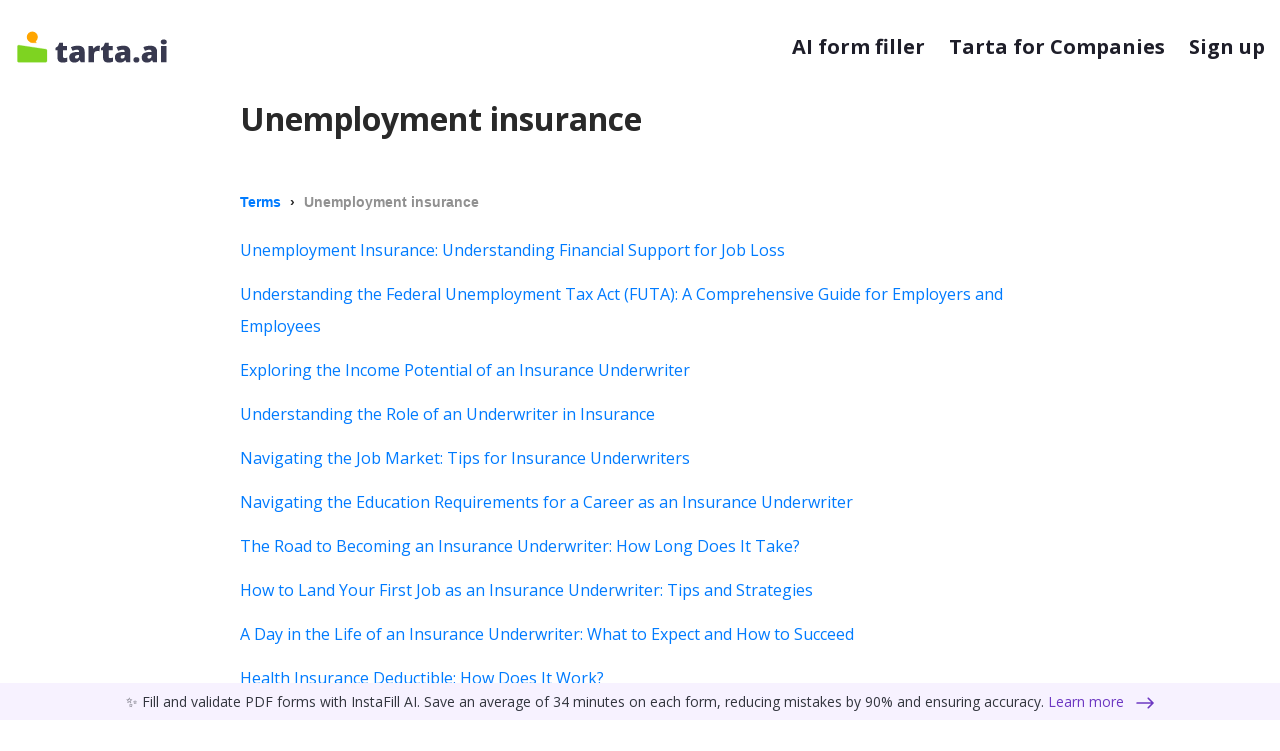

--- FILE ---
content_type: text/html; charset=utf-8
request_url: https://tarta.ai/terms/unemployment-insurance
body_size: 9551
content:

<!DOCTYPE html>
<html lang="en">
<head>
<script></script>
    <meta name="viewport" content="width=device-width, initial-scale=1.0, maximum-scale=1, user-scalable=0" />
    <meta charset="utf-8">
    <meta content="width=device-width,initial-scale=1" name="viewport">
    <meta content="ie=edge" http-equiv="X-UA-Compatible">
    <meta property="og:url" content="https://tarta.ai/terms/unemployment-insurance" />
    <meta property="og:type" content="website" />
    
    <meta property="og:title" content="Unemployment insurance" />
    <meta property="og:site_name" content="Unemployment insurance - Tarta.ai" />
    <title>Unemployment insurance - Tarta.ai</title>
        
        <meta property="og:description" content="Tarta.ai articles about Unemployment insurance" />
    
    <link href="https://tartaai.blob.core.windows.net/static/icons/Tarta-icon.svg" rel="icon">
    
    
    <link href="/assets/css/main.bundle.css" rel="stylesheet">
    <style>
        .article-title{
            margin-bottom: 3rem;
            font-size: 32px;
            font-weight: 700;
            font-family: medium-content-sans-serif-font, -apple-system, BlinkMacSystemFont, "Segoe UI", Roboto, Oxygen, Ubuntu, Cantarell, "Open Sans", "Helvetica Neue", sans-serif;
        }

        .main_box{
            padding-top: 100px;
            min-height: 90vh;
            margin: 0 auto;
            max-width: 800px;
            line-height: 32px!important;
            color: rgb(41,41,41)!important;
        }

        .articles_list {
            list-style: none;
        }

        .articles_list > li {
            margin: 12px 0;
        }

        .breadcrumb_list{
            font-weight: bold;
            font-size: 14px;
            color: rgba(117, 117, 117, 0.8);
            font-family: sans-serif;
        }

        .breadcrumb_list-then{
            margin: 0 5px;
            color: rgb(41,41,41) !important;
        }
    </style>
    <script type="application/ld+json">
        {
          "@context": "https://schema.org",
          "@type": "BreadcrumbList",
          "itemListElement": [{
            "@type": "ListItem",
            "position": 1,
            "name": "Terms",
            "item": "https://tarta.ai/terms"
          },{
            "@type": "ListItem",
            "position": 2,
            "name": "Unemployment insurance",
            "item": "Unemployment insurance"
          }]
        }
    </script>

    <style>
        .svg_mobile {
            height: 32px;
        }

        .svg_desktop {
            display: none;

 height: 34px;         }

        @media (min-width: 768px) {
            .svg_desktop {
                display: block
            }

            .svg_mobile {
                display: none
            }
        }

        .svg_desktop_footer {
            width: 120px
        }

        .svg_desktop_footer-driver {
            width: 140px
        }

        @media (min-width: 768px) {
            .svg_desktop_footer {
                width: 156px
            }
            .svg_desktop_footer-driver {
                width: 200px
            }
        }

        @media (min-width: 768px) {
            .svg_desktop {
                display: block
            }

            .svg_mobile {
                display: none
            }
        }

        .color-dark{
            color: #151c48!important;
        }
    </style>
    <script async src="https://pagead2.googlesyndication.com/pagead/js/adsbygoogle.js?client=ca-pub-3015632322309144" crossorigin="anonymous"></script>
    <style>
        .instafill_box_padding {
            padding-bottom: 38px;
        }

        .instafill_box {
            width: 100%;
            z-index: 10000;
            position: fixed;
            bottom: 0;
            color: #070c14d1;
            font-size: 0.875rem;
            background: #f7f2ff;
        }

        .instafill_box_link {
            color: #6d38c2;
        }

            .instafill_box_link:hover {
                color: #6d38c2;
                opacity: .75;
            }

        .instafill_box_text_box {
            text-align: center;
        }

        .instafill_box_link svg {
            transform: rotate(180deg);
        }

        .flex-wrap {
            flex-wrap: wrap;
        }

        .instafill_box .p-2 {
            padding: .5rem !important;
        }

        @media (max-width: 1132px) {
            .instafill_box_padding {
                padding-bottom: 58px;
            }
        }

        @media (max-width: 600px) {
            .instafill_box_padding {
                padding-bottom: 38px;
            }

            .instafill_box_link svg {
                transform: rotate(180deg) scale(0.8);
            }
        }

        @media (max-width: 452px) {
            .instafill_box_padding {
                padding-bottom: 64px;
            }
        }
    </style>
<script type="text/javascript">!function(T,l,y){var S=T.location,k="script",D="instrumentationKey",C="ingestionendpoint",I="disableExceptionTracking",E="ai.device.",b="toLowerCase",w="crossOrigin",N="POST",e="appInsightsSDK",t=y.name||"appInsights";(y.name||T[e])&&(T[e]=t);var n=T[t]||function(d){var g=!1,f=!1,m={initialize:!0,queue:[],sv:"5",version:2,config:d};function v(e,t){var n={},a="Browser";return n[E+"id"]=a[b](),n[E+"type"]=a,n["ai.operation.name"]=S&&S.pathname||"_unknown_",n["ai.internal.sdkVersion"]="javascript:snippet_"+(m.sv||m.version),{time:function(){var e=new Date;function t(e){var t=""+e;return 1===t.length&&(t="0"+t),t}return e.getUTCFullYear()+"-"+t(1+e.getUTCMonth())+"-"+t(e.getUTCDate())+"T"+t(e.getUTCHours())+":"+t(e.getUTCMinutes())+":"+t(e.getUTCSeconds())+"."+((e.getUTCMilliseconds()/1e3).toFixed(3)+"").slice(2,5)+"Z"}(),iKey:e,name:"Microsoft.ApplicationInsights."+e.replace(/-/g,"")+"."+t,sampleRate:100,tags:n,data:{baseData:{ver:2}}}}var h=d.url||y.src;if(h){function a(e){var t,n,a,i,r,o,s,c,u,p,l;g=!0,m.queue=[],f||(f=!0,t=h,s=function(){var e={},t=d.connectionString;if(t)for(var n=t.split(";"),a=0;a<n.length;a++){var i=n[a].split("=");2===i.length&&(e[i[0][b]()]=i[1])}if(!e[C]){var r=e.endpointsuffix,o=r?e.location:null;e[C]="https://"+(o?o+".":"")+"dc."+(r||"services.visualstudio.com")}return e}(),c=s[D]||d[D]||"",u=s[C],p=u?u+"/v2/track":d.endpointUrl,(l=[]).push((n="SDK LOAD Failure: Failed to load Application Insights SDK script (See stack for details)",a=t,i=p,(o=(r=v(c,"Exception")).data).baseType="ExceptionData",o.baseData.exceptions=[{typeName:"SDKLoadFailed",message:n.replace(/\./g,"-"),hasFullStack:!1,stack:n+"\nSnippet failed to load ["+a+"] -- Telemetry is disabled\nHelp Link: https://go.microsoft.com/fwlink/?linkid=2128109\nHost: "+(S&&S.pathname||"_unknown_")+"\nEndpoint: "+i,parsedStack:[]}],r)),l.push(function(e,t,n,a){var i=v(c,"Message"),r=i.data;r.baseType="MessageData";var o=r.baseData;return o.message='AI (Internal): 99 message:"'+("SDK LOAD Failure: Failed to load Application Insights SDK script (See stack for details) ("+n+")").replace(/\"/g,"")+'"',o.properties={endpoint:a},i}(0,0,t,p)),function(e,t){if(JSON){var n=T.fetch;if(n&&!y.useXhr)n(t,{method:N,body:JSON.stringify(e),mode:"cors"});else if(XMLHttpRequest){var a=new XMLHttpRequest;a.open(N,t),a.setRequestHeader("Content-type","application/json"),a.send(JSON.stringify(e))}}}(l,p))}function i(e,t){f||setTimeout(function(){!t&&m.core||a()},500)}var e=function(){var n=l.createElement(k);n.src=h;var e=y[w];return!e&&""!==e||"undefined"==n[w]||(n[w]=e),n.onload=i,n.onerror=a,n.onreadystatechange=function(e,t){"loaded"!==n.readyState&&"complete"!==n.readyState||i(0,t)},n}();y.ld<0?l.getElementsByTagName("head")[0].appendChild(e):setTimeout(function(){l.getElementsByTagName(k)[0].parentNode.appendChild(e)},y.ld||0)}try{m.cookie=l.cookie}catch(p){}function t(e){for(;e.length;)!function(t){m[t]=function(){var e=arguments;g||m.queue.push(function(){m[t].apply(m,e)})}}(e.pop())}var n="track",r="TrackPage",o="TrackEvent";t([n+"Event",n+"PageView",n+"Exception",n+"Trace",n+"DependencyData",n+"Metric",n+"PageViewPerformance","start"+r,"stop"+r,"start"+o,"stop"+o,"addTelemetryInitializer","setAuthenticatedUserContext","clearAuthenticatedUserContext","flush"]),m.SeverityLevel={Verbose:0,Information:1,Warning:2,Error:3,Critical:4};var s=(d.extensionConfig||{}).ApplicationInsightsAnalytics||{};if(!0!==d[I]&&!0!==s[I]){var c="onerror";t(["_"+c]);var u=T[c];T[c]=function(e,t,n,a,i){var r=u&&u(e,t,n,a,i);return!0!==r&&m["_"+c]({message:e,url:t,lineNumber:n,columnNumber:a,error:i}),r},d.autoExceptionInstrumented=!0}return m}(y.cfg);function a(){y.onInit&&y.onInit(n)}(T[t]=n).queue&&0===n.queue.length?(n.queue.push(a),n.trackPageView({})):a()}(window,document,{
src: "https://js.monitor.azure.com/scripts/b/ai.2.min.js", // The SDK URL Source
crossOrigin: "anonymous", 
cfg: { // Application Insights Configuration
    connectionString: 'InstrumentationKey=f265600e-871b-471d-a9ad-4977f3b1d899;IngestionEndpoint=https://southcentralus-3.in.applicationinsights.azure.com/;LiveEndpoint=https://southcentralus.livediagnostics.monitor.azure.com/'
}});</script></head>
<body class="site instafill_box_padding">
    <link href="/assets/css/commons.bundle.css" rel="stylesheet">
    <div class="instafill_box">
        <div class="text-center p-2 instafill_box_text_box">
            ✨ Fill and validate PDF forms with InstaFill AI. Save an average of 34 minutes on each form, reducing mistakes by 90% and ensuring accuracy.
            <a class="instafill_box_link" href="https://instafill.ai?utm_source=tarta.ai&utm_medium=banner&utm_campaign=&utm_content=header_top" target="_blank">
                <span class="mr-2">Learn more</span>
                <svg width="18" height="12" fill="#6d38c2" xmlns="http://www.w3.org/2000/svg">
                    <path d="M17 6.75a.75.75 0 000-1.5v1.5zM.47 5.47a.75.75 0 000 1.06l4.773 4.773a.75.75 0 101.06-1.06L2.061 6l4.242-4.243a.75.75 0 00-1.06-1.06L.47 5.47zM17 5.25H1v1.5h16v-1.5z"></path>
                </svg>
            </a>
        </div>
    </div>
    <div class="d-flex flex-column content">
        <!-- Google Tag Manager (noscript) -->
<noscript>
    <iframe src="https://www.googletagmanager.com/ns.html?id=GTM-5W8KZXD"
            height="0" width="0" style="display:none;visibility:hidden"></iframe>
</noscript>        <!-- End Google Tag Manager (noscript) -->
        <div class="container-fluid">
            <div class="row">
                <div class="container nav-wrapper">
                    <div class='d-flex col-12 navigation align-items-center justify-content-between '>
                        <a class="navigation__logo d-flex" href="/">
 <svg class="svg_mobile" width="32" height="32" viewBox="0 0 118 118" fill="none" xmlns="http://www.w3.org/2000/svg">
    <path d="M8 108V56.6427C8 54.1979 10.1738 52.3251 12.5916 52.6867L106.592 66.7445C108.55 67.0375 110 68.7199 110 70.7005V108C110 110.209 108.209 112 106 112H12C9.79086 112 8 110.209 8 108Z" fill="#7ED321" stroke="#7ED321" />
    <ellipse cx="59.2952" cy="24.485" rx="19.175" ry="19.175" fill="#FFA500" />
    <path d="M73.7501 44.66L70.2101 37.76L51.3301 41.348C56.9314 44.8358 73.7501 44.66 73.7501 44.66Z" fill="#FFA500" stroke="#FFA500" />
</svg>

<svg class="svg_desktop" width="154" height="34" viewBox="0 0 533 118" fill="none" xmlns="http://www.w3.org/2000/svg">
    <path d="M8 108V56.6427C8 54.1979 10.1738 52.3251 12.5916 52.6867L106.592 66.7445C108.55 67.0375 110 68.7199 110 70.7005V108C110 110.209 108.209 112 106 112H12C9.79086 112 8 110.209 8 108Z" fill="#7ED321" stroke="#7ED321" />
    <ellipse cx="59.2952" cy="24.485" rx="19.175" ry="19.175" fill="#FFA500" />
    <path d="M73.7501 44.66L70.2101 37.76L51.3301 41.348C56.9314 44.8358 73.7501 44.66 73.7501 44.66Z" fill="#FFA500" stroke="#FFA500" />
    <path d="M171.365 97.6064C173.988 97.6064 177.126 96.959 180.778 95.6641V109.858C178.155 110.987 175.648 111.784 173.258 112.249C170.9 112.747 168.128 112.996 164.94 112.996C158.399 112.996 153.685 111.402 150.796 108.215C147.907 104.994 146.463 100.063 146.463 93.4229V70.1641H139.64V62.2451L148.306 56.1191L153.336 44.2656H166.086V55.5713H179.932V70.1641H166.086V92.1279C166.086 95.7803 167.846 97.6064 171.365 97.6064ZM227.445 112L223.71 104.529H223.312C220.688 107.783 218.016 110.008 215.293 111.203C212.57 112.398 209.051 112.996 204.734 112.996C199.422 112.996 195.238 111.402 192.184 108.215C189.129 105.027 187.602 100.545 187.602 94.7676C187.602 88.7578 189.693 84.292 193.877 81.3701C198.061 78.415 204.12 76.7549 212.056 76.3896L221.469 76.0908V75.2939C221.469 70.6455 219.178 68.3213 214.596 68.3213C210.479 68.3213 205.249 69.7158 198.907 72.5049L193.279 59.6553C199.854 56.2686 208.154 54.5752 218.182 54.5752C225.42 54.5752 231.015 56.3682 234.966 59.9541C238.95 63.54 240.942 68.5537 240.942 74.9951V112H227.445ZM213.002 99.25C215.359 99.25 217.368 98.5029 219.028 97.0088C220.722 95.5146 221.568 93.5723 221.568 91.1816V86.7988L217.086 86.998C210.678 87.2305 207.474 89.5879 207.474 94.0703C207.474 97.5234 209.316 99.25 213.002 99.25ZM288.257 54.5752C289.95 54.5752 291.561 54.708 293.088 54.9736L294.184 55.1729L292.44 73.5508C290.847 73.1523 288.639 72.9531 285.816 72.9531C281.566 72.9531 278.479 73.9326 276.553 75.8916C274.627 77.8174 273.664 80.6064 273.664 84.2588V112H254.19V55.5713H268.684L271.722 64.5859H272.668C274.295 61.5977 276.553 59.1904 279.441 57.3643C282.363 55.5049 285.302 54.5752 288.257 54.5752ZM329.744 97.6064C332.367 97.6064 335.505 96.959 339.157 95.6641V109.858C336.534 110.987 334.027 111.784 331.637 112.249C329.279 112.747 326.507 112.996 323.319 112.996C316.778 112.996 312.063 111.402 309.175 108.215C306.286 104.994 304.842 100.063 304.842 93.4229V70.1641H298.019V62.2451L306.685 56.1191L311.715 44.2656H324.465V55.5713H338.311V70.1641H324.465V92.1279C324.465 95.7803 326.225 97.6064 329.744 97.6064ZM385.824 112L382.089 104.529H381.69C379.067 107.783 376.395 110.008 373.672 111.203C370.949 112.398 367.43 112.996 363.113 112.996C357.801 112.996 353.617 111.402 350.562 108.215C347.508 105.027 345.98 100.545 345.98 94.7676C345.98 88.7578 348.072 84.292 352.256 81.3701C356.439 78.415 362.499 76.7549 370.435 76.3896L379.848 76.0908V75.2939C379.848 70.6455 377.557 68.3213 372.975 68.3213C368.857 68.3213 363.628 69.7158 357.286 72.5049L351.658 59.6553C358.232 56.2686 366.533 54.5752 376.561 54.5752C383.799 54.5752 389.394 56.3682 393.345 59.9541C397.329 63.54 399.321 68.5537 399.321 74.9951V112H385.824ZM371.381 99.25C373.738 99.25 375.747 98.5029 377.407 97.0088C379.101 95.5146 379.947 93.5723 379.947 91.1816V86.7988L375.465 86.998C369.057 87.2305 365.853 89.5879 365.853 94.0703C365.853 97.5234 367.695 99.25 371.381 99.25ZM410.129 103.732C410.129 100.678 411.025 98.3203 412.818 96.6602C414.645 95 417.284 94.1699 420.737 94.1699C424.024 94.1699 426.548 95 428.308 96.6602C430.067 98.3203 430.947 100.678 430.947 103.732C430.947 106.721 430.034 109.062 428.208 110.755C426.415 112.415 423.925 113.245 420.737 113.245C417.45 113.245 414.86 112.415 412.968 110.755C411.075 109.095 410.129 106.754 410.129 103.732ZM478.859 112L475.124 104.529H474.726C472.103 107.783 469.43 110.008 466.707 111.203C463.984 112.398 460.465 112.996 456.148 112.996C450.836 112.996 446.652 111.402 443.598 108.215C440.543 105.027 439.016 100.545 439.016 94.7676C439.016 88.7578 441.107 84.292 445.291 81.3701C449.475 78.415 455.534 76.7549 463.47 76.3896L472.883 76.0908V75.2939C472.883 70.6455 470.592 68.3213 466.01 68.3213C461.893 68.3213 456.663 69.7158 450.321 72.5049L444.693 59.6553C451.268 56.2686 459.568 54.5752 469.596 54.5752C476.834 54.5752 482.429 56.3682 486.38 59.9541C490.364 63.54 492.356 68.5537 492.356 74.9951V112H478.859ZM464.416 99.25C466.773 99.25 468.782 98.5029 470.442 97.0088C472.136 95.5146 472.982 93.5723 472.982 91.1816V86.7988L468.5 86.998C462.092 87.2305 458.888 89.5879 458.888 94.0703C458.888 97.5234 460.73 99.25 464.416 99.25ZM525.178 112H505.704V55.5713H525.178V112ZM505.206 41.5264C505.206 38.6045 506.02 36.4297 507.646 35.002C509.273 33.5742 511.896 32.8604 515.516 32.8604C519.135 32.8604 521.774 33.5908 523.435 35.0518C525.095 36.5127 525.925 38.6709 525.925 41.5264C525.925 47.2373 522.455 50.0928 515.516 50.0928C508.643 50.0928 505.206 47.2373 505.206 41.5264Z" fill="#38394F" />
</svg>                         </a>
                        <div class="menu d-flex">
<a class="menu__item ml-3 ml-md-4" href="https://instafill.ai/?utm_source=tarta.ai&utm_medium=header&utm_campaign=&utm_content=header_top" target="_blank">AI form filler</a>                                <a class="menu__item ml-3 ml-md-4" href="/business/pricing" onclick="logEvent('home > hire with Tarta', { 'source': 'header' })">
                                    Tarta for Companies
                                </a>
                                    <a class="menu__item ml-3 ml-md-4" href="/user/new" onclick="logEvent('home > get started');">
                                        Sign up
                                    </a>
                        </div>
                    </div>
                </div>
            </div>
        </div>
        <main class="main container-fluid">
            
<div class="main_box">
    <h1 class="article-title">Unemployment insurance</h1>
    <div class="breadcrumb-box">
        <p class="breadcrumb_list">
            <a href="https://tarta.ai/terms">
                Terms
            </a>
            <span aria-label="and then" class="breadcrumb_list-then">›</span>
            Unemployment insurance
        </p>     
    </div>
    <ul class="articles_list">
            <li>
                <a href="/terms/unemployment-insurance/unemployment-insurance-understanding-financial-support-for-job-loss">Unemployment Insurance: Understanding Financial Support for Job Loss</a>
            </li>
            <li>
                <a href="/terms/federal-unemployment-tax-act/understanding-the-federal-unemployment-tax-act-(futa)-a-comprehensive-guide-for-employers-and-employees">Understanding the Federal Unemployment Tax Act (FUTA): A Comprehensive Guide for Employers and Employees</a>
            </li>
            <li>
                <a href="/career/insurance-underwriter/exploring-the-income-potential-of-an-insurance-underwriter">Exploring the Income Potential of an Insurance Underwriter</a>
            </li>
            <li>
                <a href="/career/insurance-underwriter/understanding-the-role-of-an-underwriter-in-insurance">Understanding the Role of an Underwriter in Insurance</a>
            </li>
            <li>
                <a href="/career/insurance-underwriter/navigating-the-job-market-tips-for-insurance-underwriters">Navigating the Job Market: Tips for Insurance Underwriters</a>
            </li>
            <li>
                <a href="/career/insurance-underwriter/navigating-the-education-requirements-for-a-career-as-an-insurance-underwriter">Navigating the Education Requirements for a Career as an Insurance Underwriter</a>
            </li>
            <li>
                <a href="/career/insurance-underwriter/the-road-to-becoming-an-insurance-underwriter-how-long-does-it-take">The Road to Becoming an Insurance Underwriter: How Long Does It Take?</a>
            </li>
            <li>
                <a href="/career/insurance-underwriter/how-to-land-your-first-job-as-an-insurance-underwriter-tips-and-strategies">How to Land Your First Job as an Insurance Underwriter: Tips and Strategies</a>
            </li>
            <li>
                <a href="/career/insurance-underwriter/a-day-in-the-life-of-an-insurance-underwriter-what-to-expect-and-how-to-succeed">A Day in the Life of an Insurance Underwriter: What to Expect and How to Succeed</a>
            </li>
            <li>
                <a href="/terms/health-insurance-deductible/health-insurance-deductible-how-does-it-work">Health Insurance Deductible: How Does It Work?</a>
            </li>
            <li>
                <a href="/terms/co-pay-insurance/co-pay-insurance-what-do-you-need-it-for">Co-pay Insurance: What Do You Need It For?</a>
            </li>
            <li>
                <a href="/terms/childrens-health-insurance-program/protecting-our-future-the-importance-of-the-childrens-health-insurance-program">Protecting Our Future: The Importance of the Children&#x27;s Health Insurance Program</a>
            </li>
            <li>
                <a href="/terms/social-security-disability-insurance/the-ins-and-outs-of-social-security-disability-insurance-understanding-your-eligibility,-benefits,-and-application-process">The Ins and Outs of Social Security Disability Insurance: Understanding Your Eligibility, Benefits, and Application Process</a>
            </li>
    </ul>
</div>

        </main>

        <footer class="footer pt-4 pb-4 pt-md-5">
    <div class="container-fluid">
        <div class="row">
            <div class="container">
                <div class="row">
                    <div class="footer__info d-flex align-items-start flex-column col-6 col-md-3 col-lg-2 order-1 mb-4">
                            <div class="d-block mb-3">
                                <svg class="svg_desktop_footer" width="154" height="34" viewBox="0 0 533 118" fill="none" xmlns="http://www.w3.org/2000/svg">
                                    <path d="M8 108V56.6427C8 54.1979 10.1738 52.3251 12.5916 52.6867L106.592 66.7445C108.55 67.0375 110 68.7199 110 70.7005V108C110 110.209 108.209 112 106 112H12C9.79086 112 8 110.209 8 108Z" fill="#7ED321" stroke="#7ED321" />
                                    <ellipse cx="59.2952" cy="24.485" rx="19.175" ry="19.175" fill="#FFA500" />
                                    <path d="M73.7501 44.66L70.2101 37.76L51.3301 41.348C56.9314 44.8358 73.7501 44.66 73.7501 44.66Z" fill="#FFA500" stroke="#FFA500" />
                                    <path d="M171.365 97.6064C173.988 97.6064 177.126 96.959 180.778 95.6641V109.858C178.155 110.987 175.648 111.784 173.258 112.249C170.9 112.747 168.128 112.996 164.94 112.996C158.399 112.996 153.685 111.402 150.796 108.215C147.907 104.994 146.463 100.063 146.463 93.4229V70.1641H139.64V62.2451L148.306 56.1191L153.336 44.2656H166.086V55.5713H179.932V70.1641H166.086V92.1279C166.086 95.7803 167.846 97.6064 171.365 97.6064ZM227.445 112L223.71 104.529H223.312C220.688 107.783 218.016 110.008 215.293 111.203C212.57 112.398 209.051 112.996 204.734 112.996C199.422 112.996 195.238 111.402 192.184 108.215C189.129 105.027 187.602 100.545 187.602 94.7676C187.602 88.7578 189.693 84.292 193.877 81.3701C198.061 78.415 204.12 76.7549 212.056 76.3896L221.469 76.0908V75.2939C221.469 70.6455 219.178 68.3213 214.596 68.3213C210.479 68.3213 205.249 69.7158 198.907 72.5049L193.279 59.6553C199.854 56.2686 208.154 54.5752 218.182 54.5752C225.42 54.5752 231.015 56.3682 234.966 59.9541C238.95 63.54 240.942 68.5537 240.942 74.9951V112H227.445ZM213.002 99.25C215.359 99.25 217.368 98.5029 219.028 97.0088C220.722 95.5146 221.568 93.5723 221.568 91.1816V86.7988L217.086 86.998C210.678 87.2305 207.474 89.5879 207.474 94.0703C207.474 97.5234 209.316 99.25 213.002 99.25ZM288.257 54.5752C289.95 54.5752 291.561 54.708 293.088 54.9736L294.184 55.1729L292.44 73.5508C290.847 73.1523 288.639 72.9531 285.816 72.9531C281.566 72.9531 278.479 73.9326 276.553 75.8916C274.627 77.8174 273.664 80.6064 273.664 84.2588V112H254.19V55.5713H268.684L271.722 64.5859H272.668C274.295 61.5977 276.553 59.1904 279.441 57.3643C282.363 55.5049 285.302 54.5752 288.257 54.5752ZM329.744 97.6064C332.367 97.6064 335.505 96.959 339.157 95.6641V109.858C336.534 110.987 334.027 111.784 331.637 112.249C329.279 112.747 326.507 112.996 323.319 112.996C316.778 112.996 312.063 111.402 309.175 108.215C306.286 104.994 304.842 100.063 304.842 93.4229V70.1641H298.019V62.2451L306.685 56.1191L311.715 44.2656H324.465V55.5713H338.311V70.1641H324.465V92.1279C324.465 95.7803 326.225 97.6064 329.744 97.6064ZM385.824 112L382.089 104.529H381.69C379.067 107.783 376.395 110.008 373.672 111.203C370.949 112.398 367.43 112.996 363.113 112.996C357.801 112.996 353.617 111.402 350.562 108.215C347.508 105.027 345.98 100.545 345.98 94.7676C345.98 88.7578 348.072 84.292 352.256 81.3701C356.439 78.415 362.499 76.7549 370.435 76.3896L379.848 76.0908V75.2939C379.848 70.6455 377.557 68.3213 372.975 68.3213C368.857 68.3213 363.628 69.7158 357.286 72.5049L351.658 59.6553C358.232 56.2686 366.533 54.5752 376.561 54.5752C383.799 54.5752 389.394 56.3682 393.345 59.9541C397.329 63.54 399.321 68.5537 399.321 74.9951V112H385.824ZM371.381 99.25C373.738 99.25 375.747 98.5029 377.407 97.0088C379.101 95.5146 379.947 93.5723 379.947 91.1816V86.7988L375.465 86.998C369.057 87.2305 365.853 89.5879 365.853 94.0703C365.853 97.5234 367.695 99.25 371.381 99.25ZM410.129 103.732C410.129 100.678 411.025 98.3203 412.818 96.6602C414.645 95 417.284 94.1699 420.737 94.1699C424.024 94.1699 426.548 95 428.308 96.6602C430.067 98.3203 430.947 100.678 430.947 103.732C430.947 106.721 430.034 109.062 428.208 110.755C426.415 112.415 423.925 113.245 420.737 113.245C417.45 113.245 414.86 112.415 412.968 110.755C411.075 109.095 410.129 106.754 410.129 103.732ZM478.859 112L475.124 104.529H474.726C472.103 107.783 469.43 110.008 466.707 111.203C463.984 112.398 460.465 112.996 456.148 112.996C450.836 112.996 446.652 111.402 443.598 108.215C440.543 105.027 439.016 100.545 439.016 94.7676C439.016 88.7578 441.107 84.292 445.291 81.3701C449.475 78.415 455.534 76.7549 463.47 76.3896L472.883 76.0908V75.2939C472.883 70.6455 470.592 68.3213 466.01 68.3213C461.893 68.3213 456.663 69.7158 450.321 72.5049L444.693 59.6553C451.268 56.2686 459.568 54.5752 469.596 54.5752C476.834 54.5752 482.429 56.3682 486.38 59.9541C490.364 63.54 492.356 68.5537 492.356 74.9951V112H478.859ZM464.416 99.25C466.773 99.25 468.782 98.5029 470.442 97.0088C472.136 95.5146 472.982 93.5723 472.982 91.1816V86.7988L468.5 86.998C462.092 87.2305 458.888 89.5879 458.888 94.0703C458.888 97.5234 460.73 99.25 464.416 99.25ZM525.178 112H505.704V55.5713H525.178V112ZM505.206 41.5264C505.206 38.6045 506.02 36.4297 507.646 35.002C509.273 33.5742 511.896 32.8604 515.516 32.8604C519.135 32.8604 521.774 33.5908 523.435 35.0518C525.095 36.5127 525.925 38.6709 525.925 41.5264C525.925 47.2373 522.455 50.0928 515.516 50.0928C508.643 50.0928 505.206 47.2373 505.206 41.5264Z" fill="#38394F" />
                                </svg>
                            </div>
                            <small class="text-muted">
                                "Okay Tarta, find me a job!"
                            </small>
                    </div>

                        <div class="col-6 col-md-3 col-lg-2 offset-lg-2 order-3 order-md-2 mb-4">
                            <p class="footer__social-title">
                                Tarta
                            </p>
                            <nav class="d-flex align-items-start flex-column">
                                <a class="footer__link text-muted mt-1" href="/business/pricing">Tarta for Business</a>
                                <a class="footer__link text-muted mt-1" style="position: relative;" href="https://tarta.ai/career" target="_blank">
                                    Knowledge base
                                </a>
                                <a class="footer__link text-muted mt-1" href="https://chrome.google.com/webstore/detail/google-for-jobs-structure/iimaoepghnpacanefnpkjjeliifanjei" target="_blank">
                                    Chrome/Edge Plugin
                                </a>  
                            </nav>
                        </div>

                    <div class="col-12 col-md-4 col-lg-3 order-4 order-md-3 mb-4">
                        <p class="footer__social-title">
                            Contact Us
                        </p>
                        <div class="d-flex align-items-start flex-column">
                                <small class="text-muted mt-1">
                                    2093 PHILADELPHIA PIKE #1986, CLAYMONT, DE 19703
                                </small>
                                <div class="mt-1">
                                    <small class="text-muted">EMAIL:</small>
                                    <a class="footer__link text-muted ml-1" href="mailto:support@tarta.ai">support@tarta.ai</a>
                                </div>
                                <div class="mt-1">
                                    <a class="footer__link text-muted mt-1" href="/about">About</a>
                                </div>    
                        </div>
                    </div>
                    <div class="col-md-1 col-lg-2 order-3 mb-4">
                            <p class="footer__social-title">
                                Looking for a job?
                            </p>
                            <nav class="d-flex align-items-start flex-column">
                                <a class="footer__link text-muted mt-1" style="position: relative;" href="https://jopilot.net?ref=tarta.ai" target="_blank">
                                    ChatGPT for Job Seekers
                                </a>
                            </nav>
                    </div>
                        <div class="footer__social d-flex align-items-end flex-column col-6 col-md-3 col-lg-1 order-2 order-md-4 mb-4">
                            <nav class="footer__social-list">
                                    <a href="https://www.linkedin.com/company/tarta-ai/" class="footer__social-item" target="_blank" aria-label="Our Linkedin link">
                                        <svg id="icon-linkedin-l" viewBox="0 0 512 512" width="20" height="20" fill="#6c757d">
                                            <path d="M465.7 0H46.3C20.7 0 0 20.7 0 46.3v419.4C0 491.3 20.7 512 46.3 512h419.4c25.6 0 46.3-20.7 46.3-46.3V46.3C512 20.7 491.3 0 465.7 0zM158.4 442.1c0 7.4-6 13.5-13.5 13.5H87.6c-7.4 0-13.5-6-13.5-13.5V201.6c0-7.4 6-13.5 13.5-13.5H145c7.4 0 13.5 6 13.5 13.5v240.5h-.1zm-42.1-276.7c-30.1 0-54.5-24.4-54.5-54.5s24.4-54.5 54.5-54.5 54.5 24.4 54.5 54.5-24.4 54.5-54.5 54.5zm342 277.8c0 6.8-5.5 12.4-12.4 12.4h-61.6c-6.8 0-12.4-5.5-12.4-12.4V330.4c0-16.8 4.9-73.7-44-73.7-37.9 0-45.6 39-47.2 56.4v130.1c0 6.8-5.5 12.4-12.4 12.4h-59.5c-6.8 0-12.4-5.5-12.4-12.4V200.5c0-6.8 5.5-12.4 12.4-12.4h59.5c6.8 0 12.4 5.5 12.4 12.4v21c14.1-21.1 35-37.4 79.5-37.4 98.6 0 98 92.1 98 142.7l.1 116.4z"></path>
                                        </svg>
                                    </a>
                                    <a href="https://www.facebook.com/tartaai/" class="footer__social-item ml-1" target="_blank" aria-label="Our Facebook link">
                                        <svg id="icon-facebook" viewBox="0 0 512 512" width="20" height="20" fill="#6c757d">
                                            <path d="M318.1 97.8h66V.3h-77.6v.4c-94 3.3-113.2 56.2-114.9 111.6h-.2V161h-64v95.5h64v255.9h96.4v-256h79l15.3-95.5h-94.2v-29.4c0-18.7 12.5-33.7 30.2-33.7"></path>
                                        </svg>
                                    </a>
                            </nav>
                        </div>
                </div>
                <div class="row">
                    <div class="col-12 col-md-6 d-flex justify-content-center justify-content-md-start order-2 order-sm-0">
                        <small class="text-muted">&#xA9; 2016 - 2025 Botmakers LLC, All Rights Reserved</small>
                    </div>
                    <div class="col-12 col-md-6 d-flex justify-content-center justify-content-md-end mb-2 mb-sm-0 order-1">
                        <a class="footer__link d-block text-muted mr-2" href="/home/california-privacy-notice">
                            California Privacy Notice
                        </a>
                        <a class="footer__link d-block text-muted mr-2" href="/home/privacy">
                            Privacy
                        </a>
                        <a class="footer__link d-block text-muted mr-2" href="/home/terms">
                            Terms of use
                        </a>
                    </div>
                </div>
            </div>
        </div>
    </div>
</footer>
    </div>

    <form action="/security/LogOff/logoutForm?redirectUrl=https%3A%2F%2Ftarta.ai%2Fwelcome%3FredirectUrl%3Dhttps%3A%2F%2Ftarta.ai%2Fterms%2Funemployment-insurance" id="logoutForm" method="post">
        <input name="__RequestVerificationToken" type="hidden" value="CfDJ8JHvrKKvq-5Pm6nfu4qJLtw8YdAok6JPE3tVB1wDB_7wUxalIMZCUPz6IQ3yiKFTFBK8Vu7U6UYp5O1mG05yLr34kbYSGe5OFc9op7fPC8ivhNLl_wEgnOAOAKAvBAczmNT5C4YtZ_lkvXlfKXRXqQM" />
    </form>

    <script src="/assets/js/commons.bundle.js"></script>
    
    <script src="/assets/js/main.bundle.js"></script>

<script>(function(){function c(){var b=a.contentDocument||a.contentWindow.document;if(b){var d=b.createElement('script');d.innerHTML="window.__CF$cv$params={r:'9c5933e368534bba',t:'MTc2OTY5NDY2OQ=='};var a=document.createElement('script');a.src='/cdn-cgi/challenge-platform/scripts/jsd/main.js';document.getElementsByTagName('head')[0].appendChild(a);";b.getElementsByTagName('head')[0].appendChild(d)}}if(document.body){var a=document.createElement('iframe');a.height=1;a.width=1;a.style.position='absolute';a.style.top=0;a.style.left=0;a.style.border='none';a.style.visibility='hidden';document.body.appendChild(a);if('loading'!==document.readyState)c();else if(window.addEventListener)document.addEventListener('DOMContentLoaded',c);else{var e=document.onreadystatechange||function(){};document.onreadystatechange=function(b){e(b);'loading'!==document.readyState&&(document.onreadystatechange=e,c())}}}})();</script><script defer src="https://static.cloudflareinsights.com/beacon.min.js/vcd15cbe7772f49c399c6a5babf22c1241717689176015" integrity="sha512-ZpsOmlRQV6y907TI0dKBHq9Md29nnaEIPlkf84rnaERnq6zvWvPUqr2ft8M1aS28oN72PdrCzSjY4U6VaAw1EQ==" data-cf-beacon='{"version":"2024.11.0","token":"101cb18966e14c41b1eb0fe0d6e35c8e","r":1,"server_timing":{"name":{"cfCacheStatus":true,"cfEdge":true,"cfExtPri":true,"cfL4":true,"cfOrigin":true,"cfSpeedBrain":true},"location_startswith":null}}' crossorigin="anonymous"></script>
</body>
</html>

--- FILE ---
content_type: text/html; charset=utf-8
request_url: https://www.google.com/recaptcha/api2/aframe
body_size: 268
content:
<!DOCTYPE HTML><html><head><meta http-equiv="content-type" content="text/html; charset=UTF-8"></head><body><script nonce="DM6ORj0JG5knOJ1ldmk2mA">/** Anti-fraud and anti-abuse applications only. See google.com/recaptcha */ try{var clients={'sodar':'https://pagead2.googlesyndication.com/pagead/sodar?'};window.addEventListener("message",function(a){try{if(a.source===window.parent){var b=JSON.parse(a.data);var c=clients[b['id']];if(c){var d=document.createElement('img');d.src=c+b['params']+'&rc='+(localStorage.getItem("rc::a")?sessionStorage.getItem("rc::b"):"");window.document.body.appendChild(d);sessionStorage.setItem("rc::e",parseInt(sessionStorage.getItem("rc::e")||0)+1);localStorage.setItem("rc::h",'1769694671407');}}}catch(b){}});window.parent.postMessage("_grecaptcha_ready", "*");}catch(b){}</script></body></html>

--- FILE ---
content_type: text/css
request_url: https://tarta.ai/assets/css/main.bundle.css
body_size: 1229
content:
.header{position:relative;min-height:100vh;color:#ffffff;}.header::before{position:absolute;top:0;right:0;bottom:0;left:0;background-color:#2e3599;background-image:-o-radial-gradient(ellipse, #8b30a7, #000 62%);background-image:radial-gradient(ellipse, #8b30a7, #000 62%);background-repeat:no-repeat;background-position:20% 70%;background-size:200% 150%;content:'';-webkit-clip-path:polygon(0 0, 100% 0, 100% 95%, 0 85%);clip-path:polygon(0 0, 100% 0, 100% 95%, 0 85%);}@media (min-width: 768px){.header::before{-webkit-clip-path:polygon(0 0, 100% 0, 100% 100%, 0 90%);clip-path:polygon(0 0, 100% 0, 100% 100%, 0 90%);}}@media (min-width: 768px){.section{padding:30px 15px;}}.section__main{position:relative;padding-top:50px;padding-bottom:50px;}@media (min-width: 768px){.section__main{padding-top:100px;padding-bottom:100px;}}.section__main::before{position:absolute;top:0;right:0;bottom:0;left:0;background-color:rgba(5,8,168,0.05);content:'';}@media (min-width: 768px){.section__main::before{right:-15px;left:-15px;}}@media (min-width: 1200px){.section__main::before{right:15px;left:15px;border-radius:20px;}}.section__main--header{min-height:calc(100vh - 60px);padding-top:100px;background-color:transparent;}@media (max-width: 767.98px){.section__main--header{padding-bottom:0;}}@media (min-width: 768px){.section__main--header{min-height:calc(100vh - 60px);padding-top:100px;}}.section__main--header::before{content:none;}.section__main--header .messenger-btn{margin-top:40px;}@media (max-width: 767.98px){.section__main--header .messenger-btn{width:calc(100% - 30px);max-width:460px;}}@media (min-width: 992px){.section__main--header .messenger-btn{margin-top:60px;}}.section__main-info{text-align:center;}.section__main-info *{max-width:100%;}@media (min-width: 768px){.section__main-info{text-align:left;}}@media (max-width: 991.98px){.section__right{margin-top:40px;}}.section__right--header{position:relative;max-height:100%;}@media (min-width: 768px) and (max-width: 991.98px){.section__right--header{margin-top:0;}}@media (max-width: 767.98px){.section__right--header{margin-top:40px;}}@media (max-width: 767.98px){.section__right--header img{width:calc(100% - 30px);max-width:460px;height:100%;}}@media (min-width: 768px){.section__right--header img{position:absolute;top:0;left:0;max-height:150%;}}.ie .section__right--header img{position:static;}.section__main-title{margin-top:0;margin-bottom:30px;font-size:32px;font-weight:800;line-height:1.2;}@media (min-width: 576px){.section__main-title{font-size:50px;}}@media (min-width: 992px){.section__main-title{margin-bottom:50px;font-size:60px;}}.section__main-description{font-size:18px;letter-spacing:0.25px;}@media (min-width: 992px){.section__main-description{font-size:22px;}}.companies{padding-top:50px;padding-bottom:30px;}@media (min-width: 768px){.companies{padding-top:130px;padding-bottom:50px;}}@media (min-width: 992px){.companies{padding-top:220px;}}.companies__title{margin-bottom:30px;font-size:20px;font-weight:700;text-align:center;}@media (min-width: 768px){.companies__title{margin-bottom:60px;margin-left:15px;font-size:36px;}}.companies__list{margin-bottom:-30px;list-style:none;}.companies__item{margin-bottom:30px;}.companies__link{position:relative;height:120px;padding:20px;-webkit-transition:-webkit-filter 300ms;-o-transition:filter 300ms;transition:-webkit-filter 300ms;transition:filter 300ms;transition:filter 300ms, -webkit-filter 300ms;}.ie .companies__link img{display:block;max-width:120px;}.companies__link::before{position:absolute;top:0;right:0;bottom:0;left:0;-webkit-transition:opacity 300ms;-o-transition:opacity 300ms;transition:opacity 300ms;border-radius:8px;background-color:rgba(5,8,168,0.05);content:'';opacity:0;z-index:2;}.companies__link:hover{-webkit-transition:-webkit-filter 300ms;-o-transition:filter 300ms;transition:-webkit-filter 300ms;transition:filter 300ms;transition:filter 300ms, -webkit-filter 300ms;-webkit-filter:grayscale(0);filter:grayscale(0);}.companies__link:hover::before{-webkit-transition:opacity 300ms;-o-transition:opacity 300ms;transition:opacity 300ms;opacity:1;}.messuages__item:nth-child(even) .messuages__item-text{border-radius:12px 12px 0 12px;background-color:#8b30a7;color:#ffffff;}.messuages__item+.messuages__item{margin-top:30px;}.messuages__item-photo{position:relative;width:100px;min-width:100px;height:100px;border-width:6px;border-style:solid;border-radius:50%;border-color:#ffffff;overflow:hidden;}.messuages__item-photo img{position:absolute;top:0;left:0;width:auto;max-width:none;height:100%;margin-left:50%;-webkit-transform:translateX(-50%);-ms-transform:translateX(-50%);transform:translateX(-50%);}.messuages__item-text{margin:0 30px 10px;padding:20px;border-radius:12px 12px 12px 0;background-color:#ffffff;}.messenger-btn{width:auto;height:66px;padding:0 20px;-webkit-transition-duration:300ms;-o-transition-duration:300ms;transition-duration:300ms;-webkit-transition-property:background;-o-transition-property:background;transition-property:background;border-radius:8px;background-color:#09f;color:#fff;font-size:18px;font-weight:600;text-decoration:none;}@media (min-width: 768px){.messenger-btn{font-size:24px;}}.messenger-btn:hover{-webkit-transition-duration:300ms;-o-transition-duration:300ms;transition-duration:300ms;-webkit-transition-property:background;-o-transition-property:background;transition-property:background;background-color:rgba(0,153,255,0.9);color:#fff;text-decoration:none;}.messenger-btn .icon{width:24px;height:24px;margin-right:20px;}@media (min-width: 768px){.messenger-btn .icon{width:30px;height:30px;}}



--- FILE ---
content_type: application/javascript; charset=UTF-8
request_url: https://tarta.ai/cdn-cgi/challenge-platform/h/b/scripts/jsd/d251aa49a8a3/main.js?
body_size: 8092
content:
window._cf_chl_opt={AKGCx8:'b'};~function(b6,Rs,RT,RC,Rq,Rg,Re,Rv,Ra,b1){b6=Y,function(X,V,bT,b5,R,b){for(bT={X:605,V:468,R:441,b:523,W:389,j:607,z:541,o:539,k:457,l:628,F:425,B:437},b5=Y,R=X();!![];)try{if(b=parseInt(b5(bT.X))/1*(-parseInt(b5(bT.V))/2)+-parseInt(b5(bT.R))/3*(-parseInt(b5(bT.b))/4)+parseInt(b5(bT.W))/5*(parseInt(b5(bT.j))/6)+-parseInt(b5(bT.z))/7*(-parseInt(b5(bT.o))/8)+-parseInt(b5(bT.k))/9+-parseInt(b5(bT.l))/10+-parseInt(b5(bT.F))/11*(parseInt(b5(bT.B))/12),b===V)break;else R.push(R.shift())}catch(W){R.push(R.shift())}}(P,981139),Rs=this||self,RT=Rs[b6(455)],RC=function(pu,pl,pk,pw,po,pz,b7,V,R,b,W){return pu={X:394,V:550,R:445},pl={X:398,V:517,R:509,b:474,W:528,j:430,z:449,o:573,k:423,l:517,F:570,B:517,E:559,c:573,n:428,S:531,J:590,G:517,f:467,y:487,d:538,A:482,U:417,L:489,x:517,s:597,T:443,C:490,g:591,Z:464,M:563},pk={X:504,V:513},pw={X:546},po={X:513,V:462,R:563,b:405,W:521,j:586,z:405,o:521,k:586,l:586,F:546,B:491,E:499,c:531,n:546,S:498,J:506,G:604,f:543,y:579,d:472,A:546,U:472,L:484,x:499,s:487,T:517,C:611,g:452,Z:517,M:430,K:554,e:405,v:521,D:586,a:491,Q:531,H:430,N:579,I:504,O:531,h:560,i:394,m:540,P0:604,P1:531,P2:546,P3:388,P4:531,P5:517,P6:531,P7:428,P8:524,P9:431,PP:531,PY:531,PX:591},pz={X:487},b7=b6,V={'zyScK':function(j,z){return z==j},'OGPeV':function(j,z){return j<z},'sijHj':function(j,z){return j-z},'TbFjT':function(j,z){return j>z},'yFCqJ':function(j,z){return j&z},'EVDwm':function(j,z){return j-z},'LhszR':function(j,z){return j<z},'JFrGD':function(j,z){return j|z},'EcIzo':function(j,z){return j<<z},'aElWa':function(j,z){return z==j},'ALAVy':function(j,z){return j<<z},'tBLcL':function(j,z){return z&j},'xojMY':function(j,z){return j(z)},'RPQqj':function(j,z){return j!==z},'qsSAj':function(j,z){return z==j},'qjHUe':b7(pu.X),'Pyjes':function(j,z){return j<<z},'UWZld':function(j,z){return z|j},'HWgHS':function(j,z){return j(z)},'SaSrA':function(j,z){return j<<z},'vjVwB':function(j,z){return j-z},'YlwAY':function(j,z){return j(z)},'uJiSy':function(j,z){return z!=j},'nxnLG':function(j,z){return j&z},'CHJoH':function(j,z){return z*j},'pgKsV':function(j,z){return j<z},'GMkgm':function(j,z){return j<z},'oaTbs':function(j,z){return z!=j},'cGgyi':function(j,z){return j>z},'yYNhd':function(j,z){return z&j},'TTLcS':function(j,z){return j<z},'gSEYu':function(j,z){return j==z},'cTSPq':function(j,z){return j<z},'LJAbf':function(j,z){return j-z},'smVja':function(j,z){return z==j},'cUUzk':function(j,z){return j(z)},'yrYUg':function(j,z){return z*j},'GQKyn':function(j,z){return j+z}},R=String[b7(pu.V)],b={'h':function(j,pj,b8){return pj={X:495,V:563},b8=b7,V[b8(pz.X)](null,j)?'':b.g(j,6,function(z,b9){return b9=b8,b9(pj.X)[b9(pj.V)](z)})},'g':function(j,z,o,bP,F,B,E,S,J,G,y,A,U,L,x,s,T,C){if(bP=b7,j==null)return'';for(B={},E={},S='',J=2,G=3,y=2,A=[],U=0,L=0,x=0;x<j[bP(po.X)];x+=1)if(bP(po.V)===bP(po.V)){if(s=j[bP(po.R)](x),Object[bP(po.b)][bP(po.W)][bP(po.j)](B,s)||(B[s]=G++,E[s]=!0),T=S+s,Object[bP(po.z)][bP(po.o)][bP(po.k)](B,T))S=T;else{if(Object[bP(po.z)][bP(po.W)][bP(po.l)](E,S)){if(256>S[bP(po.F)](0)){for(F=0;V[bP(po.B)](F,y);U<<=1,L==V[bP(po.E)](z,1)?(L=0,A[bP(po.c)](o(U)),U=0):L++,F++);for(C=S[bP(po.n)](0),F=0;V[bP(po.S)](8,F);U=U<<1|V[bP(po.J)](C,1),L==V[bP(po.G)](z,1)?(L=0,A[bP(po.c)](o(U)),U=0):L++,C>>=1,F++);}else{for(C=1,F=0;V[bP(po.f)](F,y);U=V[bP(po.y)](V[bP(po.d)](U,1),C),L==V[bP(po.E)](z,1)?(L=0,A[bP(po.c)](o(U)),U=0):L++,C=0,F++);for(C=S[bP(po.A)](0),F=0;16>F;U=V[bP(po.U)](U,1)|C&1.31,V[bP(po.L)](L,V[bP(po.x)](z,1))?(L=0,A[bP(po.c)](o(U)),U=0):L++,C>>=1,F++);}J--,V[bP(po.s)](0,J)&&(J=Math[bP(po.T)](2,y),y++),delete E[S]}else for(C=B[S],F=0;F<y;U=V[bP(po.C)](U,1)|V[bP(po.g)](C,1),z-1==L?(L=0,A[bP(po.c)](o(U)),U=0):L++,C>>=1,F++);S=(J--,0==J&&(J=Math[bP(po.Z)](2,y),y++),B[T]=G++,V[bP(po.M)](String,s))}}else return![];if(V[bP(po.K)]('',S)){if(Object[bP(po.e)][bP(po.v)][bP(po.D)](E,S)){if(256>S[bP(po.F)](0)){for(F=0;V[bP(po.a)](F,y);U<<=1,z-1==L?(L=0,A[bP(po.Q)](V[bP(po.H)](o,U)),U=0):L++,F++);for(C=S[bP(po.A)](0),F=0;8>F;U=V[bP(po.N)](U<<1.24,C&1),V[bP(po.I)](L,z-1)?(L=0,A[bP(po.O)](o(U)),U=0):L++,C>>=1,F++);}else if(V[bP(po.h)]!==bP(po.i))V();else{for(C=1,F=0;F<y;U=V[bP(po.m)](U,1)|C,L==V[bP(po.P0)](z,1)?(L=0,A[bP(po.P1)](o(U)),U=0):L++,C=0,F++);for(C=S[bP(po.P2)](0),F=0;16>F;U=V[bP(po.P3)](U<<1.3,V[bP(po.J)](C,1)),L==z-1?(L=0,A[bP(po.P4)](o(U)),U=0):L++,C>>=1,F++);}J--,J==0&&(J=Math[bP(po.P5)](2,y),y++),delete E[S]}else for(C=B[S],F=0;F<y;U=V[bP(po.C)](U,1)|C&1.84,L==V[bP(po.x)](z,1)?(L=0,A[bP(po.P6)](V[bP(po.P7)](o,U)),U=0):L++,C>>=1,F++);J--,0==J&&y++}for(C=2,F=0;F<y;U=V[bP(po.N)](V[bP(po.P8)](U,1),C&1),L==V[bP(po.P9)](z,1)?(L=0,A[bP(po.PP)](o(U)),U=0):L++,C>>=1,F++);for(;;)if(U<<=1,z-1==L){A[bP(po.PY)](o(U));break}else L++;return A[bP(po.PX)]('')},'j':function(j,bY){return bY=b7,j==null?'':V[bY(pk.X)]('',j)?null:b.i(j[bY(pk.V)],32768,function(z,bX){return bX=bY,j[bX(pw.X)](z)})},'i':function(j,z,o,bV,F,B,E,S,J,G,y,A,U,L,x,s,M,T,C,Z){for(bV=b7,F=[],B=4,E=4,S=3,J=[],A=V[bV(pl.X)](o,0),U=z,L=1,G=0;3>G;F[G]=G,G+=1);for(x=0,s=Math[bV(pl.V)](2,2),y=1;V[bV(pl.R)](y,s);)for(T=bV(pl.b)[bV(pl.W)]('|'),C=0;!![];){switch(T[C++]){case'0':0==U&&(U=z,A=V[bV(pl.j)](o,L++));continue;case'1':Z=V[bV(pl.z)](A,U);continue;case'2':x|=V[bV(pl.o)](V[bV(pl.k)](0,Z)?1:0,y);continue;case'3':y<<=1;continue;case'4':U>>=1;continue}break}switch(x){case 0:for(x=0,s=Math[bV(pl.l)](2,8),y=1;s!=y;Z=A&U,U>>=1,0==U&&(U=z,A=o(L++)),x|=(V[bV(pl.F)](0,Z)?1:0)*y,y<<=1);M=R(x);break;case 1:for(x=0,s=Math[bV(pl.B)](2,16),y=1;V[bV(pl.E)](y,s);Z=A&U,U>>=1,U==0&&(U=z,A=o(L++)),x|=V[bV(pl.c)](0<Z?1:0,y),y<<=1);M=V[bV(pl.n)](R,x);break;case 2:return''}for(G=F[3]=M,J[bV(pl.S)](M);;){if(V[bV(pl.J)](L,j))return'';for(x=0,s=Math[bV(pl.G)](2,S),y=1;y!=s;Z=V[bV(pl.f)](A,U),U>>=1,V[bV(pl.y)](0,U)&&(U=z,A=o(L++)),x|=(V[bV(pl.d)](0,Z)?1:0)*y,y<<=1);switch(M=x){case 0:for(x=0,s=Math[bV(pl.l)](2,8),y=1;s!=y;Z=A&U,U>>=1,V[bV(pl.A)](0,U)&&(U=z,A=o(L++)),x|=(V[bV(pl.U)](0,Z)?1:0)*y,y<<=1);F[E++]=R(x),M=V[bV(pl.L)](E,1),B--;break;case 1:for(x=0,s=Math[bV(pl.x)](2,16),y=1;s!=y;Z=U&A,U>>=1,V[bV(pl.s)](0,U)&&(U=z,A=V[bV(pl.T)](o,L++)),x|=V[bV(pl.C)](0<Z?1:0,y),y<<=1);F[E++]=R(x),M=E-1,B--;break;case 2:return J[bV(pl.g)]('')}if(B==0&&(B=Math[bV(pl.l)](2,S),S++),F[M])M=F[M];else if(M===E)M=V[bV(pl.Z)](G,G[bV(pl.M)](0));else return null;J[bV(pl.S)](M),F[E++]=G+M[bV(pl.M)](0),B--,G=M,0==B&&(B=Math[bV(pl.G)](2,S),S++)}}},W={},W[b7(pu.R)]=b.h,W}(),Rq={},Rq[b6(433)]='o',Rq[b6(626)]='s',Rq[b6(493)]='u',Rq[b6(548)]='z',Rq[b6(525)]='n',Rq[b6(470)]='I',Rq[b6(558)]='b',Rg=Rq,Rs[b6(585)]=function(X,V,R,W,pT,ps,px,br,j,o,F,B,E,S,J){if(pT={X:519,V:599,R:429,b:475,W:420,j:429,z:535,o:553,k:566,l:553,F:505,B:627,E:513,c:516,n:575,S:508,J:434,G:488,f:551,y:595},ps={X:529,V:513,R:599,b:551,W:409},px={X:405,V:521,R:586,b:531},br=b6,j={'FnHEp':function(G,A){return A===G},'wYRSt':function(G,A){return G+A},'DwKuQ':function(G,y,A,U){return G(y,A,U)},'uGyTC':function(G,y){return G(y)},'bhWtP':br(pT.X),'dCXvu':function(G,y,A){return G(y,A)},'lFWeX':function(G,A){return G+A}},null===V||j[br(pT.V)](void 0,V))return W;for(o=RK(V),X[br(pT.R)][br(pT.b)]&&(o=o[br(pT.W)](X[br(pT.j)][br(pT.b)](V))),o=X[br(pT.z)][br(pT.o)]&&X[br(pT.k)]?X[br(pT.z)][br(pT.l)](new X[(br(pT.k))](o)):function(G,bz,y){for(bz=br,G[bz(ps.X)](),y=0;y<G[bz(ps.V)];j[bz(ps.R)](G[y],G[j[bz(ps.b)](y,1)])?G[bz(ps.W)](y+1,1):y+=1);return G}(o),F='nAsAaAb'.split('A'),F=F[br(pT.F)][br(pT.B)](F),B=0;B<o[br(pT.E)];E=o[B],S=j[br(pT.c)](RM,X,V,E),j[br(pT.n)](F,S)?(J=S==='s'&&!X[br(pT.S)](V[E]),j[br(pT.J)]===R+E?z(R+E,S):J||j[br(pT.G)](z,j[br(pT.f)](R,E),V[E])):z(j[br(pT.y)](R,E),S),B++);return W;function z(G,y,bj){bj=br,Object[bj(px.X)][bj(px.V)][bj(px.R)](W,y)||(W[y]=[]),W[y][bj(px.b)](G)}},Re=b6(594)[b6(528)](';'),Rv=Re[b6(505)][b6(627)](Re),Rs[b6(619)]=function(V,R,pM,bo,W,j,z,o,k,pZ,l){for(pM={X:413,V:606,R:552,b:589,W:461,j:513,z:606,o:419,k:531,l:602,F:413},bo=b6,W={},W[bo(pM.X)]=function(F,B){return B==F},W[bo(pM.V)]=bo(pM.R),W[bo(pM.b)]=function(F,B){return F+B},j=W,z=Object[bo(pM.W)](R),o=0;o<z[bo(pM.j)];o++)if(j[bo(pM.V)]===j[bo(pM.z)]){if(k=z[o],k==='f'&&(k='N'),V[k]){for(l=0;l<R[z[o]][bo(pM.j)];-1===V[k][bo(pM.o)](R[z[o]][l])&&(Rv(R[z[o]][l])||V[k][bo(pM.k)](j[bo(pM.b)]('o.',R[z[o]][l]))),l++);}else V[k]=R[z[o]][bo(pM.l)](function(F){return'o.'+F})}else return pZ={X:495,V:563},j[bo(pM.F)](null,V)?'':W.g(j,6,function(B,bw){return bw=bo,bw(pZ.X)[bw(pZ.V)](B)})},Ra=null,b1=b0(),b3();function P(WU){return WU='mApsp,pgKsV,MLRZb,10358084kmEJIV,readyState,VoLHX,HWgHS,Object,xojMY,vjVwB,jsd,object,bhWtP,bTZvF,zIJKb,12IljsIb,AKsQG,BZLgm,dcKUq,623058JaXCuq,tabIndex,cUUzk,LqrYS,qrFU,isArray,AKGCx8,dAOmd,nxnLG,toString,Function,tBLcL,SqyFV,vfkxl,document,MlIaX,3402252aOYHVK,display: none,onload,hapwP,keys,jeaMy,send,GQKyn,Wqrof,IgPpZ,yYNhd,300746hBxgqN,muRYw,bigint,AdeF3,EcIzo,status,1|4|0|2|3,getOwnPropertyNames,mblJm,nWWdH,success,ZQfbS,KLNDQ,lTpXr,gSEYu,eImEx,aElWa,timeout,addEventListener,zyScK,dCXvu,LJAbf,yrYUg,OGPeV,qhfDM,undefined,http-code:,m91NVSHQGk-W$anOPT0brREd6AyUfiolFDxKquhZj3vXCYs+5BtzpgwJ4eILM2c87,errorInfoObject,zRJiy,TbFjT,sijHj,randomUUID,ykeUv,qVTju,getPrototypeOf,qsSAj,includes,yFCqJ,location,isNaN,uJiSy,postMessage,contentDocument,onerror,length,MnYpb,jYXWW,DwKuQ,pow,loading,d.cookie,cloudflare-invisible,hasOwnProperty,FORgQ,28YHNxZh,SaSrA,number,QBCeV,CnwA5,split,sort,GvOuz,push,EMrna,chctx,iframe,Array,xNtNU,3|4|1|7|2|0|5|6,TTLcS,12669912hepLpS,Pyjes,7NFCiOQ,stringify,LhszR,SSTpq3,floor,charCodeAt,ACcif,symbol,JBxy9,fromCharCode,wYRSt,PQsOi,from,RPQqj,okjlC,onreadystatechange,FNVQm,boolean,oaTbs,qjHUe,open,XzBhe,charAt,random,appendChild,Set,DxpvJ,log,zSFla,GMkgm,POST,source,CHJoH,mPqjv,uGyTC,__CF$cv$params,navigator,WALrR,JFrGD,DOMContentLoaded,3|1|0|4|2,XMLHttpRequest,MNJXu,LRmiB4,pRIb1,call,jOvRR,clientInformation,ozAJz,cGgyi,join,error on cf_chl_props,ontimeout,_cf_chl_opt;JJgc4;PJAn2;kJOnV9;IWJi4;OHeaY1;DqMg0;FKmRv9;LpvFx1;cAdz2;PqBHf2;nFZCC5;ddwW5;pRIb1;rxvNi8;RrrrA2;erHi9,lFWeX,now,smVja,QNWvZ,FnHEp,style,href,map,VoaBT,EVDwm,7Ezcvoj,TjqJO,3342YuBfMk,_cf_chl_opt,alAIM,contentWindow,ALAVy,hOUrv,pkLOA2,QuHbs,fayLd,removeChild,sid,parent,rxvNi8,api,fkraZ,AvAYK,HAbjM,TYlZ6,function,string,bind,10966710QDtfTC,enFvI,error,UWZld,12680FTLDoH,csRoX,/jsd/oneshot/d251aa49a8a3/0.156352814984544:1769693198:mwpKSjy90Q_RE-MGqD8-YJAmc_kwa0k0vTF_Vds-GmA/,detail,WkDks,ZFUzk,/invisible/jsd,PfIaY,aUjz8,YlwAY,event,body,xzHkm,goaxy,NWMtA,createElement,prototype,catch,LxOZp,Nhnbr,splice,/b/ov1/0.156352814984544:1769693198:mwpKSjy90Q_RE-MGqD8-YJAmc_kwa0k0vTF_Vds-GmA/,FboDv,/cdn-cgi/challenge-platform/h/,RtDAh,dfrJW,[native code],NVown,cTSPq,HXhZO,indexOf,concat,xhr-error'.split(','),P=function(){return WU},P()}function Y(X,V,R,b){return X=X-387,R=P(),b=R[X],b}function b2(b,W,Wu,bA,j,z,o,k,l,F,B,E,c,n,S){if(Wu={X:537,V:432,R:562,b:471,W:624,j:526,z:528,o:593,k:582,l:485,F:576,B:614,E:614,c:412,n:608,S:447,J:410,G:395,f:527,y:544,d:608,A:584,U:584,L:613,x:397,s:549,T:496,C:533,g:572,Z:414,M:463,K:445,e:561,v:571},bA=b6,j={'XzBhe':function(J,G){return J(G)},'QBCeV':bA(Wu.X),'QuHbs':function(J,G){return J+G},'dfrJW':bA(Wu.V)},!j[bA(Wu.R)](RO,0))return![];o=(z={},z[bA(Wu.b)]=b,z[bA(Wu.W)]=W,z);try{for(k=j[bA(Wu.j)][bA(Wu.z)]('|'),l=0;!![];){switch(k[l++]){case'0':F[bA(Wu.o)]=function(){};continue;case'1':F=new Rs[(bA(Wu.k))]();continue;case'2':F[bA(Wu.l)]=2500;continue;case'3':B=Rs[bA(Wu.F)];continue;case'4':E=j[bA(Wu.B)](j[bA(Wu.B)](j[bA(Wu.E)](bA(Wu.c),Rs[bA(Wu.n)][bA(Wu.S)]),bA(Wu.J)),B.r)+bA(Wu.G);continue;case'5':n=(c={},c[bA(Wu.f)]=Rs[bA(Wu.n)][bA(Wu.f)],c[bA(Wu.y)]=Rs[bA(Wu.d)][bA(Wu.y)],c[bA(Wu.A)]=Rs[bA(Wu.n)][bA(Wu.U)],c[bA(Wu.L)]=Rs[bA(Wu.n)][bA(Wu.x)],c[bA(Wu.s)]=b1,c);continue;case'6':S={},S[bA(Wu.T)]=o,S[bA(Wu.C)]=n,S[bA(Wu.g)]=j[bA(Wu.Z)],F[bA(Wu.M)](RC[bA(Wu.K)](S));continue;case'7':F[bA(Wu.e)](bA(Wu.v),E);continue}break}}catch(J){}}function Rm(X,V,Wz,Wj,Wr,WW,bJ,R,b,W,j){Wz={X:494,V:390,R:576,b:568,W:608,j:582,z:561,o:571,k:412,l:447,F:391,B:620,E:485,c:593,n:459,S:512,J:418,G:507,f:601,y:507,d:601,A:620,U:481,L:463,x:445,s:542},Wj={X:421},Wr={X:473,V:583,R:478,b:402,W:557,j:514,z:453,o:583,k:515,l:494},WW={X:485},bJ=b6,R={'SqyFV':bJ(Wz.X),'MNJXu':function(z,o){return z(o)},'goaxy':function(z,o){return o===z},'FNVQm':bJ(Wz.V),'jYXWW':function(z,o){return z+o},'HXhZO':function(z){return z()},'lTpXr':function(z){return z()}},b=Rs[bJ(Wz.R)],console[bJ(Wz.b)](Rs[bJ(Wz.W)]),W=new Rs[(bJ(Wz.j))](),W[bJ(Wz.z)](bJ(Wz.o),bJ(Wz.k)+Rs[bJ(Wz.W)][bJ(Wz.l)]+bJ(Wz.F)+b.r),b[bJ(Wz.B)]&&(W[bJ(Wz.E)]=5e3,W[bJ(Wz.c)]=function(bG){bG=bJ,V(bG(WW.X))}),W[bJ(Wz.n)]=function(bf){bf=bJ,W[bf(Wr.X)]>=200&&W[bf(Wr.X)]<300?R[bf(Wr.V)](V,bf(Wr.R)):R[bf(Wr.b)](R[bf(Wr.W)],bf(Wr.j))?R(R[bf(Wr.z)]+b[bf(Wr.X)]):R[bf(Wr.o)](V,R[bf(Wr.k)](bf(Wr.l),W[bf(Wr.X)]))},W[bJ(Wz.S)]=function(by){by=bJ,V(by(Wj.X))},j={'t':R[bJ(Wz.J)](Rh),'lhr':RT[bJ(Wz.G)]&&RT[bJ(Wz.G)][bJ(Wz.f)]?RT[bJ(Wz.y)][bJ(Wz.d)]:'','api':b[bJ(Wz.A)]?!![]:![],'c':R[bJ(Wz.U)](RN),'payload':X},W[bJ(Wz.L)](RC[bJ(Wz.x)](JSON[bJ(Wz.s)](j)))}function RZ(X,V,pF,bR){return pF={X:451,V:405,R:450,b:586,W:419,j:415},bR=b6,V instanceof X[bR(pF.X)]&&0<X[bR(pF.X)][bR(pF.V)][bR(pF.R)][bR(pF.b)](V)[bR(pF.W)](bR(pF.j))}function b3(Wf,WG,WS,bU,X,V,R,b,z,o,W){if(Wf={X:480,V:478,R:387,b:580,W:576,j:460,z:401,o:426,k:518,l:476,F:456,B:620,E:530,c:572,n:520,S:617,J:399,G:530,f:618,y:510,d:572,A:520,U:617,L:399,x:403,s:392,T:510,C:422,g:486,Z:629,M:556},WG={X:598,V:401,R:426,b:518,W:556},WS={X:401,V:439,R:536},bU=b6,X={'xzHkm':function(j,z){return z!==j},'xNtNU':bU(Wf.X),'GvOuz':bU(Wf.V),'NWMtA':bU(Wf.R),'QNWvZ':function(j){return j()},'hapwP':function(j){return j()},'mblJm':function(j,z){return j!==z},'mApsp':function(j){return j()},'enFvI':bU(Wf.b)},V=Rs[bU(Wf.W)],!V)return;if(!X[bU(Wf.j)](Ri))return;if(R=![],b=function(bL){if(bL=bU,X[bL(WS.X)](bL(WS.V),X[bL(WS.R)])){if(!R){if(R=!![],!Ri())return;RQ(function(j){b4(V,j)})}}else return},X[bU(Wf.z)](RT[bU(Wf.o)],bU(Wf.k))){if(X[bU(Wf.l)](bU(Wf.F),bU(Wf.F))){if(!o[bU(Wf.B)])return;k===X[bU(Wf.E)]?(z={},z[bU(Wf.c)]=bU(Wf.n),z[bU(Wf.S)]=S.r,z[bU(Wf.J)]=X[bU(Wf.G)],n[bU(Wf.f)][bU(Wf.y)](z,'*')):(o={},o[bU(Wf.d)]=bU(Wf.A),o[bU(Wf.U)]=G.r,o[bU(Wf.L)]=X[bU(Wf.x)],o[bU(Wf.s)]=f,J[bU(Wf.f)][bU(Wf.T)](o,'*'))}else X[bU(Wf.C)](b)}else Rs[bU(Wf.g)]?RT[bU(Wf.g)](X[bU(Wf.Z)],b):(W=RT[bU(Wf.M)]||function(){},RT[bU(Wf.M)]=function(bx){bx=bU,X[bx(WG.X)](W),X[bx(WG.V)](RT[bx(WG.R)],bx(WG.b))&&(RT[bx(WG.W)]=W,b())})}function RI(W3,W2,bB,X,V){if(W3={X:466,V:497},W2={X:532},bB=b6,X={'EMrna':function(R){return R()},'IgPpZ':function(R,b){return R(b)},'zRJiy':function(R,b){return R*b}},V=RH(),null===V)return;Ra=(Ra&&X[bB(W3.X)](clearTimeout,Ra),setTimeout(function(bE){bE=bB,X[bE(W2.X)](RQ)},X[bB(W3.V)](V,1e3)))}function RM(V,R,W,pJ,pn,bb,j,z,o,k){z=(pJ={X:574,V:408,R:469,b:501,W:440,j:625,z:622,o:396,k:454,l:555,F:574,B:513,E:433,c:406,n:535,S:446,J:622,G:622},pn={X:546},bb=b6,j={},j[bb(pJ.X)]=function(l,F){return F==l},j[bb(pJ.V)]=function(l,F){return F!==l},j[bb(pJ.R)]=bb(pJ.b),j[bb(pJ.W)]=bb(pJ.j),j[bb(pJ.z)]=function(l,F){return l===F},j[bb(pJ.o)]=function(l,F){return F==l},j);try{if(bb(pJ.k)===bb(pJ.k))o=R[W];else return null}catch(F){return z[bb(pJ.V)](z[bb(pJ.R)],bb(pJ.l))?'i':z[bb(pJ.X)](null,j)?'':z[bb(pJ.F)]('',z)?null:o.i(k[bb(pJ.B)],32768,function(E,bp){return bp=bb,F[bp(pn.X)](E)})}if(o==null)return o===void 0?'u':'x';if(bb(pJ.E)==typeof o)try{if(z[bb(pJ.X)](z[bb(pJ.W)],typeof o[bb(pJ.c)]))return o[bb(pJ.c)](function(){}),'p'}catch(E){}return V[bb(pJ.n)][bb(pJ.S)](o)?'a':z[bb(pJ.J)](o,V[bb(pJ.n)])?'D':z[bb(pJ.G)](!0,o)?'T':z[bb(pJ.J)](!1,o)?'F':(k=typeof o,z[bb(pJ.o)](bb(pJ.j),k)?RZ(V,o)?'N':'f':Rg[k]||'?')}function RN(pi,bt,X){return pi={X:569},bt=b6,X={'zSFla':function(V){return V()}},X[bt(pi.X)](RH)!==null}function b0(Wo,bd){return Wo={X:500},bd=b6,crypto&&crypto[bd(Wo.X)]?crypto[bd(Wo.X)]():''}function RK(X,pG,bW,V){for(pG={X:420,V:461,R:503},bW=b6,V=[];X!==null;V=V[bW(pG.X)](Object[bW(pG.V)](X)),X=Object[bW(pG.R)](X));return V}function RO(V,W5,bc,R,b){return W5={X:438,V:438,R:564},bc=b6,R={},R[bc(W5.X)]=function(W,j){return W<j},b=R,b[bc(W5.V)](Math[bc(W5.R)](),V)}function RQ(V,pQ,pa,bl,R,b,W){if(pQ={X:612,V:587,R:522,b:435,W:416,j:547,z:592,o:416,k:547,l:451,F:451,B:405,E:450,c:586,n:419,S:415},pa={X:612,V:625,R:587,b:522},bl=b6,R={},R[bl(pQ.X)]=function(j,z){return z===j},R[bl(pQ.V)]=bl(pQ.R),R[bl(pQ.b)]=bl(pQ.W),R[bl(pQ.j)]=bl(pQ.z),b=R,W=RD(),Rm(W.r,function(j,bu){bu=bl,b[bu(pa.X)](typeof V,bu(pa.V))&&(b[bu(pa.R)]!==bu(pa.b)?V():V(j)),RI()}),W.e){if(b[bl(pQ.X)](bl(pQ.o),b[bl(pQ.b)]))b2(b[bl(pQ.k)],W.e);else return W instanceof j[bl(pQ.l)]&&0<z[bl(pQ.F)][bl(pQ.B)][bl(pQ.E)][bl(pQ.c)](o)[bl(pQ.n)](bl(pQ.S))}}function Rh(W6,bn,X){return W6={X:576,V:545},bn=b6,X=Rs[bn(W6.X)],Math[bn(W6.V)](+atob(X.t))}function RH(pO,bF,X,V,R){if(pO={X:525,V:492,R:576,b:609,W:477,j:483,z:427,o:556,k:411},bF=b6,X={'FboDv':function(b){return b()},'alAIM':bF(pO.X),'nWWdH':function(b,W){return b<W},'eImEx':function(b,W){return b!==W},'VoLHX':bF(pO.V)},V=Rs[bF(pO.R)],!V)return null;if(R=V.i,typeof R!==X[bF(pO.b)]||X[bF(pO.W)](R,30)){if(X[bF(pO.j)](X[bF(pO.z)],X[bF(pO.z)]))b[bF(pO.o)]=W,X[bF(pO.k)](j);else return null}return R}function b4(b,W,WA,bs,j,z,o,k){if(WA={X:393,V:502,R:625,b:436,W:479,j:520,z:620,o:478,k:424,l:567,F:393,B:572,E:617,c:399,n:478,S:618,J:510,G:387,f:392,y:618},bs=b6,j={},j[bs(WA.X)]=function(l,F){return F===l},j[bs(WA.V)]=bs(WA.R),j[bs(WA.b)]=function(l,F){return l===F},j[bs(WA.W)]=bs(WA.j),z=j,!b[bs(WA.z)])return;W===bs(WA.o)?z[bs(WA.b)](bs(WA.k),bs(WA.l))?(z[bs(WA.F)](typeof W,z[bs(WA.V)])&&k(l),o()):(o={},o[bs(WA.B)]=z[bs(WA.W)],o[bs(WA.E)]=b.r,o[bs(WA.c)]=bs(WA.n),Rs[bs(WA.S)][bs(WA.J)](o,'*')):(k={},k[bs(WA.B)]=bs(WA.j),k[bs(WA.E)]=b.r,k[bs(WA.c)]=bs(WA.G),k[bs(WA.f)]=W,Rs[bs(WA.y)][bs(WA.J)](k,'*'))}function RD(pv,bk,R,b,W,j,z,o){R=(pv={X:623,V:534,R:623,b:615,W:404,j:603,z:600,o:458,k:442,l:400,F:565,B:610,E:578,c:588,n:577,S:511,J:400,G:616,f:406},bk=b6,{'fayLd':bk(pv.X),'VoaBT':bk(pv.V),'WALrR':function(k,l,F,B,E){return k(l,F,B,E)}});try{return bk(pv.R)===R[bk(pv.b)]?(b=RT[bk(pv.W)](R[bk(pv.j)]),b[bk(pv.z)]=bk(pv.o),b[bk(pv.k)]='-1',RT[bk(pv.l)][bk(pv.F)](b),W=b[bk(pv.B)],j={},j=R[bk(pv.E)](pRIb1,W,W,'',j),j=pRIb1(W,W[bk(pv.c)]||W[bk(pv.n)],'n.',j),j=pRIb1(W,b[bk(pv.S)],'d.',j),RT[bk(pv.J)][bk(pv.G)](b),z={},z.r=j,z.e=null,z):(o[bk(pv.f)](function(){}),'p')}catch(l){return o={},o.r={},o.e=l,o}}function Ri(WY,bS,X,V,R,b,W,j){for(WY={X:581,V:407,R:528,b:545,W:448,j:596,z:465,o:621,k:444},bS=b6,X={'LxOZp':bS(WY.X),'dAOmd':function(z,o){return z/o},'Wqrof':function(z){return z()},'fkraZ':function(z,o){return z>o},'LqrYS':function(z,o){return z-o}},V=X[bS(WY.V)][bS(WY.R)]('|'),R=0;!![];){switch(V[R++]){case'0':b=Math[bS(WY.b)](X[bS(WY.W)](Date[bS(WY.j)](),1e3));continue;case'1':W=X[bS(WY.z)](Rh);continue;case'2':return!![];case'3':j=3600;continue;case'4':if(X[bS(WY.o)](X[bS(WY.k)](b,W),j))return![];continue}break}}}()